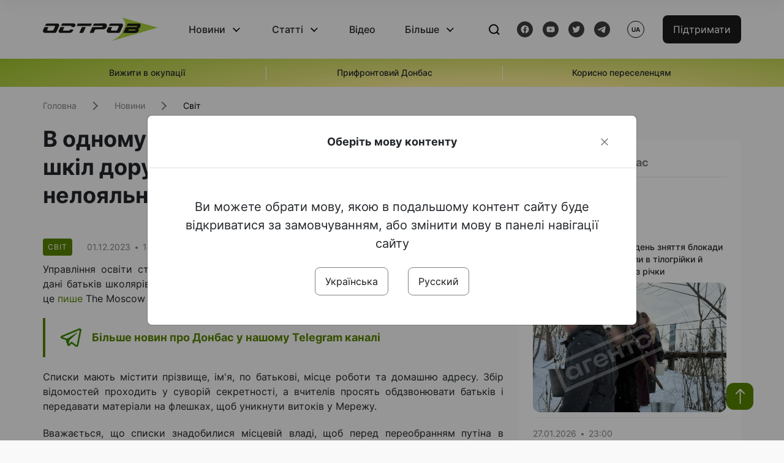

--- FILE ---
content_type: text/html; charset=UTF-8
request_url: https://www.ostro.org/news/v-odnomu-z-regioniv-rosiyi-dyrektoram-shkil-doruchyly-sklasty-spysky-batkiv-neloyalnyh-putinu-i448572
body_size: 15787
content:

<!DOCTYPE html>
<html lang="uk">
<head>
    <meta charset="utf-8">
    <meta http-equiv="X-UA-Compatible" content="IE=edge">
    <title>В одному з регіонів росії директорам шкіл доручили скласти списки батьків, нелояльних путіну | ОстроВ</title>
    <link rel="apple-touch-icon" sizes="57x57" href="/favicon/apple-icon-57x57.png">
    <link rel="apple-touch-icon" sizes="60x60" href="/favicon/apple-icon-60x60.png">
    <link rel="apple-touch-icon" sizes="72x72" href="/favicon/apple-icon-72x72.png">
    <link rel="apple-touch-icon" sizes="76x76" href="/favicon/apple-icon-76x76.png">
    <link rel="apple-touch-icon" sizes="114x114" href="/favicon/apple-icon-114x114.png">
    <link rel="apple-touch-icon" sizes="120x120" href="/favicon/apple-icon-120x120.png">
    <link rel="apple-touch-icon" sizes="144x144" href="/favicon/apple-icon-144x144.png">
    <link rel="apple-touch-icon" sizes="152x152" href="/favicon/apple-icon-152x152.png">
    <link rel="apple-touch-icon" sizes="180x180" href="/favicon/apple-icon-180x180.png">
    <link rel="icon" type="image/png" sizes="192x192"  href="/favicon/android-icon-192x192.png">
    <link rel="icon" type="image/png" sizes="32x32" href="/favicon/favicon-32x32.png">
    <link rel="icon" type="image/png" sizes="96x96" href="/favicon/favicon-96x96.png">
    <link rel="icon" type="image/png" sizes="16x16" href="/favicon/favicon-16x16.png">
    <link rel="manifest" href="/favicon/manifest.json">
    <meta name="msapplication-TileColor" content="#ffffff">
    <meta name="msapplication-TileImage" content="/favicon/ms-icon-144x144.png">
    <meta name="theme-color" content="##588400">
    <meta name="apple-mobile-web-app-status-bar-style" content="black-translucent">
    <meta name="viewport"
          content="width=device-width, user-scalable=no, initial-scale=1.0, maximum-scale=1.0, minimum-scale=1.0">
    <meta name="csrf-param" content="_csrf-frontend">
<meta name="csrf-token" content="ZnFTJmJmgNMn7SirdJc40gxmyiBgo0_gYJymBqILwBBUB2ZOKQLZslbZBexEpk3mNFK8ei2TeI1T_dNf6XGqVA==">
            <meta property="fb:app_id" content="583173016509071">
        <meta name="title" content="В одному з регіонів росії директорам шкіл доручили скласти списки батьків, нелояльних путіну | ОстроВ">
<meta name="description" content="Управління освіти столиці Чувашії Чебоксар доручило директорам шкіл зібрати особисті дані батьків школярів, окремо зазначивши, хто з них нелояльний до диктатора Путіна.">
<meta property="og:title" content="В одному з регіонів росії директорам шкіл доручили скласти списки батьків, нелояльних путіну">
<meta name="twitter:title" content="В одному з регіонів росії директорам шкіл доручили скласти списки батьків, нелояльних путіну">
<meta property="og:type" content="article">
<meta property="og:description" content="Управління освіти столиці Чувашії Чебоксар доручило директорам шкіл зібрати особисті дані батьків школярів, окремо зазначивши, хто з них нелояльний до диктатора Путіна.">
<meta name="twitter:description" content="Управління освіти столиці Чувашії Чебоксар доручило директорам шкіл зібрати особисті дані батьків школярів, окремо зазначивши, хто з них нелояльний до диктатора Путіна.">
<meta property="og:url" content="https://www.ostro.org/news/v-odnomu-z-regioniv-rosiyi-dyrektoram-shkil-doruchyly-sklasty-spysky-batkiv-neloyalnyh-putinu-i448572">
<meta property="og:image" content="https://www.ostro.org/upload/share/news/2023/12/01/og_image_448572.png?v=1701434713">
<meta name="twitter:image" content="https://www.ostro.org/upload/share/news/2023/12/01/og_image_448572.png?v=1701434713">
<meta property="og:image:width" content="1200">
<meta property="og:image:height" content="630">
<meta property="og:image:type" content="image/png">
<link href="https://www.ostro.org/news/v-odnomu-z-regioniv-rosiyi-dyrektoram-shkil-doruchyly-sklasty-spysky-batkiv-neloyalnyh-putinu-i448572" rel="alternate" hreflang="uk">
<link href="https://www.ostro.org/news/v-odnomu-z-regioniv-rosiyi-dyrektoram-shkil-doruchyly-sklasty-spysky-batkiv-neloyalnyh-putinu-i448572" rel="alternate" hreflang="x-default">
<link href="https://www.ostro.org/ru/news/v-odnom-yz-regyonov-rossyy-dyrektoram-shkol-poruchyly-sostavyt-spysky-rodytylej-neloyalnyh-putynu-i448571" rel="alternate" hreflang="ru">
<link type="application/rss+xml" href="https://www.ostro.org/rssfeed/rss.xml" title="ОстроВ - Загальна стрічка всіх матеріалів" rel="alternate">
<link type="application/rss+xml" href="https://www.ostro.org/rssfeed/news.xml" title="ОстроВ - Новини" rel="alternate">
<link type="application/rss+xml" href="https://www.ostro.org/rssfeed/articles.xml" title="ОстроВ - Статті" rel="alternate">
<link type="application/rss+xml" href="https://www.ostro.org/rssfeed/video.xml" title="ОстроВ - Відео" rel="alternate">
<link type="application/rss+xml" href="https://www.ostro.org/rssfeed/rss_ru.xml" title="ОстроВ - Загальна стрічка всіх матеріалів (Русский)" rel="alternate">
<link type="application/rss+xml" href="https://www.ostro.org/rssfeed/news_ru.xml" title="ОстроВ - Новини (Русский)" rel="alternate">
<link type="application/rss+xml" href="https://www.ostro.org/rssfeed/articles_ru.xml" title="ОстроВ - Статті (Русский)" rel="alternate">
<link type="application/rss+xml" href="https://www.ostro.org/rssfeed/video_ru.xml" title="ОстроВ - Відео (Русский)" rel="alternate">
<link href="/dist/styles/main.min.css?v=1762335726" rel="stylesheet">
<link href="/css/site.css?v=1739541963" rel="stylesheet">
<script>var newsFeed = "\/site\/news-feed";</script>    <script type="application/ld+json">{"@context":"https:\/\/schema.org","@graph":[{"@type":"NewsMediaOrganization","@id":"https:\/\/www.ostro.org#organization","name":"ОстроВ","legalName":"ГРОМАДСЬКА ОРГАНІЗАЦІЯ «ЦЕНТР ДОСЛІДЖЕНЬ СОЦІАЛЬНИХ ПЕРСПЕКТИВ ДОНБАСУ»","identifier":"R40-06473","additionalType":"https:\/\/webportal.nrada.gov.ua\/derzhavnyj-reyestr-sub-yektiv-informatsijnoyi-diyalnosti-u-sferi-telebachennya-i-radiomovlennya\/","url":"https:\/\/www.ostro.org\/","logo":{"@type":"ImageObject","url":"https:\/\/www.ostro.org\/dist\/img\/logo\/ostrov_black.svg"},"employee":{"@type":"Person","name":"Сергій Гармаш","jobTitle":"Головний редактор","url":"https:\/\/www.ostro.org\/author\/sergij-garmash-1","sameAs":"https:\/\/www.ostro.org\/author\/sergij-garmash-1"},"email":"info@ostro.org","sameAs":["https:\/\/www.facebook.com\/iaostro","https:\/\/www.youtube.com\/user\/ostroorg","https:\/\/x.com\/ostro_v","https:\/\/t.me\/iaostro","https:\/\/whatsapp.com\/channel\/0029VaqFRXdAojYln5rZTq38"]},{"@type":"WebSite","@id":"https:\/\/www.ostro.org#website","url":"https:\/\/www.ostro.org\/","name":"ОстроВ","inLanguage":"uk"},{"@type":"WebPage","@id":"https:\/\/www.ostro.org\/news\/v-odnomu-z-regioniv-rosiyi-dyrektoram-shkil-doruchyly-sklasty-spysky-batkiv-neloyalnyh-putinu-i448572#webpage","url":"https:\/\/www.ostro.org\/news\/v-odnomu-z-regioniv-rosiyi-dyrektoram-shkil-doruchyly-sklasty-spysky-batkiv-neloyalnyh-putinu-i448572","name":"В одному з регіонів росії директорам шкіл доручили скласти списки батьків, нелояльних путіну","inLanguage":"uk","mainEntity":{"@type":"NewsArticle","@id":"https:\/\/www.ostro.org\/news\/v-odnomu-z-regioniv-rosiyi-dyrektoram-shkil-doruchyly-sklasty-spysky-batkiv-neloyalnyh-putinu-i448572#newsArticle"},"isPartOf":{"@id":"https:\/\/www.ostro.org#website"}},{"@type":"NewsArticle","@id":"https:\/\/www.ostro.org\/news\/v-odnomu-z-regioniv-rosiyi-dyrektoram-shkil-doruchyly-sklasty-spysky-batkiv-neloyalnyh-putinu-i448572#newsArticle","url":"https:\/\/www.ostro.org\/news\/v-odnomu-z-regioniv-rosiyi-dyrektoram-shkil-doruchyly-sklasty-spysky-batkiv-neloyalnyh-putinu-i448572","headline":"В одному з регіонів росії директорам шкіл доручили скласти списки батьків, нелояльних путіну","articleBody":"Управління освіти столиці Чувашії Чебоксар доручило директорам шкіл зібрати особисті дані батьків школярів, окремо зазначивши, хто з них нелояльний до диктатора Путіна. Про це пише The Moscow Time, посилаючись на місцеві пабліки. Списки мають містити прізвище, ім\u0027я, по батькові, місце роботи та домашню адресу. Збір відомостей проходить у суворій секретності, а вчителів просять обдзвонювати батьків і передавати матеріали на флешках, щоб уникнути витоків у Мережу. Вважається, що списки знадобилися місцевій владі, щоб перед переобранням путіна в березні 2024 року спрямувати бюджетників агітувати лояльних президенту росіян на виборчі дільниці. Разом із дорученням зібрати персональні дані батьків школярів чиновники передали директорам шкіл також список виборчих дільниць з адресами.","name":"В одному з регіонів росії директорам шкіл доручили скласти списки батьків, нелояльних путіну","description":"Управління освіти столиці Чувашії Чебоксар доручило директорам шкіл зібрати особисті дані батьків школярів, окремо зазначивши, хто з них нелояльний до диктатора Путіна. Про це пише The Moscow Time, посилаючись на місцеві пабліки. Списки мають","inLanguage":"uk","datePublished":"2023-12-01T14:30:34+02:00","dateModified":"2023-12-01T14:45:13+02:00","mainEntityOfPage":{"@type":"WebPage","@id":"https:\/\/www.ostro.org\/news\/v-odnomu-z-regioniv-rosiyi-dyrektoram-shkil-doruchyly-sklasty-spysky-batkiv-neloyalnyh-putinu-i448572#webpage"},"publisher":{"@id":"https:\/\/www.ostro.org#organization"},"isPartOf":{"@id":"https:\/\/www.ostro.org#website"},"editor":{"@type":"Person","name":"Сергій Гармаш","jobTitle":"Головний редактор","url":"https:\/\/www.ostro.org\/author\/sergij-garmash-1","sameAs":"https:\/\/www.ostro.org\/author\/sergij-garmash-1"},"keywords":["Россия","школы","Путин","выборы","Чувашія"],"author":{"@type":"Organization","name":"ОстроВ"},"image":{"@type":"ImageObject","url":"https:\/\/www.ostro.org\/upload\/share\/news\/2023\/12\/01\/og_image_448572.png","width":1200,"height":630}}]}</script>   
    <script async src="https://securepubads.g.doubleclick.net/tag/js/gpt.js"></script>
<script>
  window.googletag = window.googletag || {cmd: []};
  googletag.cmd.push(function() {
    googletag.defineSlot('/21688950999/Main_page_upper_articles', [[872, 125], [728, 90], [750, 100]], 'div-gpt-ad-1681369194137-0').addService(googletag.pubads());
    googletag.pubads().enableSingleRequest();
    googletag.enableServices();
  });
</script>

<script async src="https://securepubads.g.doubleclick.net/tag/js/gpt.js"></script>
<script>
  window.googletag = window.googletag || {cmd: []};
  googletag.cmd.push(function() {
    googletag.defineSlot('/21688950999/Main_in_artices', [[872, 125], [728, 90], [750, 100]], 'div-gpt-ad-1681369667713-0').addService(googletag.pubads());
    googletag.pubads().enableSingleRequest();
    googletag.enableServices();
  });
</script>

<script async src="https://securepubads.g.doubleclick.net/tag/js/gpt.js"></script>
<script>
  window.googletag = window.googletag || {cmd: []};
  googletag.cmd.push(function() {
    googletag.defineSlot('/21688950999/Nad_lentoi', [[300, 250], 'fluid', [364, 280], [240, 400], [424, 280], [250, 250], [336, 280], [200, 200], [250, 360], [300, 100], [280, 280]], 'div-gpt-ad-1683641197311-0').addService(googletag.pubads());
    googletag.pubads().enableSingleRequest();
    googletag.pubads().collapseEmptyDivs();
    googletag.enableServices();
  });
</script>

<script async src="https://securepubads.g.doubleclick.net/tag/js/gpt.js"></script>
<script>
  window.googletag = window.googletag || {cmd: []};
  googletag.cmd.push(function() {
    googletag.defineSlot('/21688950999/Nad_lentoi_mobile', [[300, 250], [424, 280], [364, 280], [280, 280], [300, 100], [200, 200], 'fluid', [250, 250], [250, 360], [240, 400], [336, 280]], 'div-gpt-ad-1683641254420-0').addService(googletag.pubads());
    googletag.pubads().enableSingleRequest();
    googletag.pubads().collapseEmptyDivs();
    googletag.enableServices();
  });
</script>

<script async src="https://securepubads.g.doubleclick.net/tag/js/gpt.js"></script>
<script>
  window.googletag = window.googletag || {cmd: []};
  googletag.cmd.push(function() {
    googletag.defineSlot('/469082444/newsite_300_250_nad_lentoi', [300, 250], 'div-gpt-ad-1678699630159-0').addService(googletag.pubads());
    googletag.pubads().enableSingleRequest();
    googletag.enableServices();
  });
</script>
<script async src="https://securepubads.g.doubleclick.net/tag/js/gpt.js"></script>
<script>
  window.googletag = window.googletag || {cmd: []};
  googletag.cmd.push(function() {
    googletag.defineSlot('/469082444/newsite_300_250_lenta2_after_news', [300, 250], 'div-gpt-ad-1673600014699-0').addService(googletag.pubads());
    googletag.pubads().enableSingleRequest();
    googletag.enableServices();
  });


</script>
<script async src="https://securepubads.g.doubleclick.net/tag/js/gpt.js"></script>
<script>
  window.googletag = window.googletag || {cmd: []};
  googletag.cmd.push(function() {
    googletag.defineSlot('/469082444/newsite_300_250_lenta3_after_pr', [300, 250], 'div-gpt-ad-1673600160800-0').addService(googletag.pubads());
    googletag.pubads().enableSingleRequest();
    googletag.enableServices();
  });
</script>
<script async src="https://securepubads.g.doubleclick.net/tag/js/gpt.js"></script>
<script>
  window.googletag = window.googletag || {cmd: []};
  googletag.cmd.push(function() {
    googletag.defineSlot('/469082444/newsite_main_pered_statti', [[220, 90], [720, 90], [728, 90]], 'div-gpt-ad-1673601097112-0').addService(googletag.pubads());
    googletag.pubads().enableSingleRequest();
    googletag.enableServices();
  });
</script>    <!-- Google tag (gtag.js) -->
<script async src="https://www.googletagmanager.com/gtag/js?id=G-C62TWCLQ2W"></script>
<script>
  window.dataLayer = window.dataLayer || [];
  function gtag(){dataLayer.push(arguments);}
  gtag('js', new Date());

  gtag('config', 'G-C62TWCLQ2W');
</script>
<!-- Google tag (gtag.js) -->
<script async src="https://www.googletagmanager.com/gtag/js?id=UA-26023455-1"></script>
<script>
  window.dataLayer = window.dataLayer || [];
  function gtag(){dataLayer.push(arguments);}
  gtag('js', new Date());

  gtag('config', 'UA-26023455-1');
</script>    <style>
        .fb_iframe_widget_fluid span, iframe.fb_ltr,.fb_iframe_widget_lift{
            width: 100% !important;
        }
    </style>
</head>
<body class="single-post ua" data-lang="ua">
    <div id="fb-root"></div>
    <script>
        window.fbAsyncInit = function () {
            FB.init({
                appId: '583173016509071',
                cookie: true,
                xfbml: true,
                version: 'v15.0'
            });
            FB.AppEvents.logPageView();
        };
        (function (d, s, id) {
            var js, fjs = d.getElementsByTagName(s)[0];
            if (d.getElementById(id)) {
                return;
            }
            js = d.createElement(s);
            js.id = id;
            js.async = true;
            js.src = "https://connect.facebook.net/uk_UA/sdk.js";
            fjs.parentNode.insertBefore(js, fjs);
        }(document, 'script', 'facebook-jssdk'));
    </script>


    <script>
        window.fbAsyncInit = function() {
            FB.init({
                appId: '583173016509071',
                autoLogAppEvents : true,
                xfbml            : true,
                version          : 'v15.0'
            });
        };
    </script>
    <script async defer crossorigin="anonymous" src="https://connect.facebook.net/uk_UA/sdk.js"></script>

<header class="header page-wrapper">
    <div class="container">
        <div class="row">
            <div class="col-12 header__wrapper">
                <div class="header__icons">
                    <div class="main-logo">
                        <a href="/" class="main-logo__link">
                            <img src="/dist/img/sprites/ostrov_black.svg" alt="">
                        </a>
                    </div>
                </div>

                <nav class="header__wrapper-links">
                    <ul class="header__links"><li class='elements_1  header__link'><a  class='header__link__item header__link-event link_styled' href='/news'>Новини</a><div class="dropdown-menu "><div class="container"><ul class="" id="pp-1"><li class='elements_2  '><a  class='header__link' href='/news'>Всі новини</a></li><li class='elements_3  '><a  class='header__link' href='/news/country'>Країна</a></li><li class='elements_4  '><a  class='header__link' href='/news/donbas'>Донбас</a></li></ul></li><li class='elements_6  header__link'><a  class='header__link__item header__link-event link_styled' href='/articles'>Статті</a><div class="dropdown-menu "><div class="container"><ul class="" id="pp-6"><li class='elements_7  '><a  class='header__link' href='/articles'>Всі статті</a></li><li class='elements_8  '><a  class='header__link' href='/articles/country'>Країна</a></li><li class='elements_9  '><a  class='header__link' href='/articles/donbas'>Донбас</a></li></ul></li><li class='elements_10  header__link'><a  class='header__link__item link_styled' href='/video'>Відео</a></li><li class='elements_12  header__link'><a  class='header__link__item header__link-event link_styled' href='more'>Більше</a><div class="dropdown-menu "><div class="container"><ul class="" id="pp-12"><li class='elements_47  '><a  class='header__link' href='/opinions'>Думки</a></li><li class='elements_14  '><a  class='header__link' href='/poll'>Опитування</a></li><li class='elements_13  '><a  class='header__link' href='/press-releases'>Прес-релізи</a></li><li class='elements_16  '><a  class='header__link' href='/archive'>Архів</a></li></ul></li></ul>                </nav>
                <div class="header__buttons">
                    <div class="header-search">
                        <div class="header-search__icon">
                            <img src="/dist/img/sprites/search.svg" alt="">
                        </div>
                    </div>
                    <div class="header-social">
                    
    <a href="https://www.facebook.com/iaostro" target="_blank">
        <div class="header-social__btn fb-head"></div>
    </a>
    <a href="https://www.youtube.com/user/ostroorg/" target="_blank">
        <div class="header-social__btn youtube-head"></div>
    </a>
    <a href="https://twitter.com/ostro_v" target="_blank">
        <div class="header-social__btn twitter-head"></div>
    </a>
    <a href="https://t.me/iaostro" target="_blank">
        <div class="header-social__btn telegram-head"></div>
    </a>

                    </div>
                    <div class="header-lang__button">
                        <div class="lang-button">ua</div><div class="lang-button__dropdown" style="top: -200px"><ul><li><a href='/news/v-odnomu-z-regioniv-rosiyi-dyrektoram-shkil-doruchyly-sklasty-spysky-batkiv-neloyalnyh-putinu-i448572?changeLang=ua'>ua</a></li><li><a  href='/ru/news/v-odnom-yz-regyonov-rossyy-dyrektoram-shkol-poruchyly-sostavyt-spysky-rodytylej-neloyalnyh-putynu-i448571?changeLang=ru'>ru</a></li><li><a href='https://www.ostro.info/' target='_blank' rel='nofollow'>EN</a></li></ul></div>                    </div>
                    <div class="payment-buttons-header payment-buttons-header-hide-mobile">
                        <button type="button" class="btn btn-primary">
                            <span id="loader_btn_monobank" style="margin-right: 10px" class="spinner-border spinner-border-sm d-none" role="status" aria-hidden="true"></span>
                            <a href="/donate">Підтримати</a>
                        </button>    
                    </div>    
                    <div class="header__burger">
                        <div class="header__burger-btn"></div>
                    </div>
                </div>
                <div class="header-search__input">
                    <div class="container">
                        <form action="/search" class="search-form">
                        <div class="custom-input">
                            <input class="header-input" type="text" name="q" placeholder="Пошук матеріалу" required minlength="3">
                            <button type="submit" class="btn btn-primary btn-search">Шукати</button>
                            <span class="close-search"></span>
                        </div>
                        </form>
                    </div>
                </div>
            </div>
        </div>
    </div>
</header>
<div class="menu__mob-opened">
    <div class="container">
        <ul class="menu__links"><li class='elements_1  menu__link'><a  class='menu__link-title menu__link-sub' href='/news'>Новини</a><ul class="menu__sub" id="pp-1"><li class='elements_2 menu__sub-item '><a  class='' href='/news'>Всі новини</a></li><li class='elements_3 menu__sub-item '><a  class='' href='/news/country'>Країна</a></li><li class='elements_4 menu__sub-item '><a  class='' href='/news/donbas'>Донбас</a></li></ul></li><li class='elements_6  menu__link'><a  class='menu__link-title menu__link-sub' href='/articles'>Статті</a><ul class="menu__sub" id="pp-6"><li class='elements_7 menu__sub-item '><a  class='' href='/articles'>Всі статті</a></li><li class='elements_8 menu__sub-item '><a  class='' href='/articles/country'>Країна</a></li><li class='elements_9 menu__sub-item '><a  class='' href='/articles/donbas'>Донбас</a></li></ul></li><li class='elements_10 menu__sub-item menu__link'><a  class='header__link__item link_styled' href='/video'>Відео</a></li><li class='elements_12  menu__link'><a  class='menu__link-title menu__link-sub' href='more'>Більше</a><ul class="menu__sub" id="pp-12"><li class='elements_47 menu__sub-item '><a  class='' href='/opinions'>Думки</a></li><li class='elements_14 menu__sub-item '><a  class='' href='/poll'>Опитування</a></li><li class='elements_13 menu__sub-item '><a  class='' href='/press-releases'>Прес-релізи</a></li><li class='elements_16 menu__sub-item '><a  class='' href='/archive'>Архів</a></li></ul></li></ul>        <div class="header-social mob-social">
            
    <a href="https://www.facebook.com/iaostro" target="_blank">
        <div class="header-social__btn fb-head"></div>
    </a>
    <a href="https://www.youtube.com/user/ostroorg/" target="_blank">
        <div class="header-social__btn youtube-head"></div>
    </a>
    <a href="https://twitter.com/ostro_v" target="_blank">
        <div class="header-social__btn twitter-head"></div>
    </a>
    <a href="https://t.me/iaostro" target="_blank">
        <div class="header-social__btn telegram-head"></div>
    </a>

        </div>
    </div>
</div>                    <div class="main-slider">
            <div class="page-wrapper">
                <div class="container">
                    <div class="swiper ">
                        <div class="swiper-wrapper">
                                                                                                <div class="swiper-slide swiper-header-slide position_center">
                                        <a href=" https://www.ostro.org/tag/vyzhyty-v-okupatsiyi">
                                            <div class="swiper-slide__content">
                                                <h6></h6>
                                                <p class="t3">
                                                    Вижити в окупації                                                </p>
                                            </div>
                                        </a>
                                    </div>
                                                                                                                                <div class="swiper-slide swiper-header-slide position_center">
                                        <a href=" https://www.ostro.org/tag/pryfrontovyj-donbas">
                                            <div class="swiper-slide__content">
                                                <h6></h6>
                                                <p class="t3">
                                                    Прифронтовий Донбас                                                </p>
                                            </div>
                                        </a>
                                    </div>
                                                                                                                                <div class="swiper-slide swiper-header-slide position_center">
                                        <a href=" https://www.ostro.org/tag/korysno-pereselentsyam">
                                            <div class="swiper-slide__content">
                                                <h6></h6>
                                                <p class="t3">
                                                    Корисно переселенцям                                                </p>
                                            </div>
                                        </a>
                                    </div>
                                                                                    </div>
                        <div class="swiper-pagination"></div>
                    </div>
                </div>
            </div>
        </div>
    <div class="page-wrapper">
    <div class="container page-container article">
        <nav aria-label="breadcrumb">
    <ul itemscope itemtype="https://schema.org/BreadcrumbList" class="breadcrumb"><li class=" breadcrumb__item" itemprop="itemListElement" itemscope itemtype="https://schema.org/ListItem"><a class="" href="/" itemprop="item"><span itemprop="name">Головна</span><meta itemprop="position" content="0"></a></li><li class=" breadcrumb__item" itemprop="itemListElement" itemscope itemtype="https://schema.org/ListItem"><a href="/news" itemprop="item"><span itemprop="name">Новини</span><meta itemprop="position" content="1"></a></li><li class=" breadcrumb__item" itemprop="itemListElement" itemscope itemtype="https://schema.org/ListItem"><a class="breadcrumbs-list__link" href="/news/world" itemprop="item"><span itemprop="name">Світ</span><meta itemprop="position" content="2"></a></li></ul itemscope itemtype="https://schema.org/BreadcrumbList"></nav>
        <div class="row">
            <section class="col-sm-12 col-md-7 col-lg-8 col-xl-8 page-content">
                <div class="banner-block" id="banner-13"><!-- /21688950999/Nad_lentoi_mobile -->
<div id='div-gpt-ad-1683641254420-0' style='min-width: 200px; min-height: 100px;'>
  <script>
    googletag.cmd.push(function() { googletag.display('div-gpt-ad-1683641254420-0'); });
  </script>
</div></div>                <h1 class="article__title">В одному з регіонів росії директорам шкіл доручили скласти списки батьків, нелояльних путіну</h1>
                                <div class="article__info">
                    <div class="article__desc">
                                                    <div class="tags">
                                
                                                                                                                <div class="tag article__tag">Світ</div>
                                                                                                </div>
                                                <div class="main-news__item__info">
                            <div class="main-news__item__date">01.12.2023</div>
                            <div class="main-news__item__time">14:30</div>
                        </div>
                        <div class="article__views">1222</div>
                    </div>

                                                                        <a href="/ru/news/v-odnom-yz-regyonov-rossyy-dyrektoram-shkol-poruchyly-sostavyt-spysky-rodytylej-neloyalnyh-putynu-i448571?changeLang=ru" class="article__lang-link">Читать на русском</a>
                                            
                                    </div>
                                                <!--                <h4 class="article__summery">-->
                <!--                    -->                <!--                </h4>-->
                                <div class="article__content">
                    <p class=""  style="text-align: justify;">Управління освіти столиці Чувашії Чебоксар доручило директорам шкіл зібрати особисті дані батьків школярів, окремо зазначивши, хто з них нелояльний до диктатора Путіна. Про це <a href="https://t.me/moscowtimes_ru" target="_blank" rel="noopener">пише</a> The Moscow Time, посилаючись на місцеві пабліки.</p><div class="banner-block" id="banner-17"><p><a class="share-block" href="https://t.me/iaostro" target="_blank" rel="noopener"> <img style="width: 36px; height: auto" src="/upload/media/2023/05/19/tg1.png">Більше новин про Донбас у нашому Telegram каналі</a></p></div>
<p style="text-align: justify;">Списки мають містити прізвище, ім'я, по батькові, місце роботи та домашню адресу. Збір відомостей проходить у суворій секретності, а вчителів просять обдзвонювати батьків і передавати матеріали на флешках, щоб уникнути витоків у Мережу.</p>
<p style="text-align: justify;">Вважається, що списки знадобилися місцевій владі, щоб перед переобранням путіна в березні 2024 року спрямувати бюджетників агітувати лояльних президенту росіян на виборчі дільниці. Разом із дорученням зібрати персональні дані батьків школярів чиновники передали директорам шкіл також список виборчих дільниць з адресами.</p>                </div>
                                                <div class="action rounded">
                    <h3>Раніше «ОстроВ» підтримували грантодавці. Сьогодні нашу незалежність збереже тільки Ваша підтримка</h3>
                        <a href="/donate" class="btn btn-primary">Підтримати</a>
                </div>
                                <div class="article__footer">
                    <div class="share">
    <p>Поширити:</p>
    <div class="share-icons">
        <a href="javascript:void(0)" onclick="socialShare('twitter')" class="share-icons__item twitter-head"></a>
        <a href="javascript:void(0)" onclick="socialShare('facebook')" class="share-icons__item fb-head"></a>
        <a href="javascript:void(0)" onclick="socialShare('telegram')" class="share-icons__item telegram-head"></a>
        <a href="javascript:void(0)" onclick="socialShare('viber')" class="share-icons__item viber-head"></a>
        <a href="javascript:void(0)" onclick="socialShare('whatsapp')" class="share-icons__item whatsapp-head"></a>
        <a href="javascript:void(0)" onclick="socialShare('link')" class="share-icons__item link-head">
        </a>
    <span class="copied" id="copied">Скопійовано</span>
    </div>
</div>                    
<div class="tags-group">
    <p>Теги:</p>
    <div class="tags-wrapper">
            <a href="/tag/rossyya" class="tag">Россия</a>
            <a href="/tag/shkoly" class="tag">школы</a>
            <a href="/tag/putyn" class="tag">Путин</a>
            <a href="/tag/vybory" class="tag">выборы</a>
            <a href="/tag/chuvashiya" class="tag">Чувашія</a>
        </div>
</div>
                    <div class="banner-container">
                        <div class="banner-block" id="banner-7"><script async src="https://pagead2.googlesyndication.com/pagead/js/adsbygoogle.js?client=ca-pub-4709105346903522"
     crossorigin="anonymous"></script>
<!-- Adapt_before comments -->
<ins class="adsbygoogle"
     style="display:block"
     data-ad-client="ca-pub-4709105346903522"
     data-ad-slot="9618346392"
     data-ad-format="auto"
     data-full-width-responsive="true"></ins>
<script>
     (adsbygoogle = window.adsbygoogle || []).push({});
</script></div>                                            </div>
                    <!-- fb plugin -->
                    
<div class="facebook-comments">
    <div class="fb-comments" data-width="100%" data-href="https://www.ostro.org/news/v-odnomu-z-regioniv-rosiyi-dyrektoram-shkil-doruchyly-sklasty-spysky-batkiv-neloyalnyh-putinu-i448572" data-numposts="5"></div>
</div>

                </div>
                
<div class="related-articles">
    <h3 class="section-header">Матеріали по темі </h3>
            <a href="/news/u-rosiyi-vidsvyatkuvaly-den-znyattya-blokady-leningrada-ditej-odyagaly-v-tilogrijky-j-zmushuvaly-i546377" class="news-page__item">
                        <div class="news-page__img rounded">
                <div class="aside-news__overlay"></div>
                <img src="https://www.ostro.org/upload/news/2026/01/27/photo-2026-01-27-21-17-00-1_872x490.jpg?v=1769547779" alt="" title="У росії «відсвяткували» день зняття блокади Ленінграда: дітей одягали в тілогрійки й змушували тягати воду з річки">            </div>
                        <div class="news-content">
                <div class="theme__desc">
                    <div class="main-news__item__info">
                        <div class="main-news__item__date">27.01.2026</div>
                        <div class="main-news__item__time">23:01</div>
                    </div>
                                    </div>
                <h5>У росії «відсвяткували» день зняття блокади Ленінграда: дітей одягали в тілогрійки й змушували тягати воду з річки</h5>
            </div>
        </a>
            <a href="/news/myrnyj-plan-ukrayina-pidpyshe-zi-ssha-yaki-okremo-pidpyshut-dokument-z-rosiyeyu-i546354" class="news-page__item">
                        <div class="news-content">
                <div class="theme__desc">
                    <div class="main-news__item__info">
                        <div class="main-news__item__date">27.01.2026</div>
                        <div class="main-news__item__time">20:35</div>
                    </div>
                                    </div>
                <h5>Мирний план Україна підпише зі США, які окремо підпишуть документ з Росією - Сибіга</h5>
            </div>
        </a>
            <a href="/news/u-pidmoskovnomu-zhukovskomu-meshkantsi-lyshayutsya-bez-opalennya-ta-garyachoyi-vody-vzhe-drugu-dobu-i546160" class="news-page__item">
                        <div class="news-content">
                <div class="theme__desc">
                    <div class="main-news__item__info">
                        <div class="main-news__item__date">26.01.2026</div>
                        <div class="main-news__item__time">09:14</div>
                    </div>
                                    </div>
                <h5>У підмосковному Жуковському мешканці лишаються без опалення та гарячої води вже другу добу</h5>
            </div>
        </a>
            <a href="/news/vnochi-drony-atakuvaly-npz-u-slov-yansku-na-kubani-i546147" class="news-page__item">
                        <div class="news-content">
                <div class="theme__desc">
                    <div class="main-news__item__info">
                        <div class="main-news__item__date">26.01.2026</div>
                        <div class="main-news__item__time">07:30</div>
                    </div>
                                                                        
<div class="tags-btn">
    <span class="tag-small">ВІДЕОФАКТ</span>
</div>
                                                            </div>
                <h5>Вночі дрони атакували НПЗ у Слов’янську-на-Кубані </h5>
            </div>
        </a>
    </div>
                <div class="banner-container">
                    <div class="banner-block" id="banner-9"><script async src="https://pagead2.googlesyndication.com/pagead/js/adsbygoogle.js?client=ca-pub-4709105346903522"
     crossorigin="anonymous"></script>
<!-- Adapt_before comments -->
<ins class="adsbygoogle"
     style="display:block"
     data-ad-client="ca-pub-4709105346903522"
     data-ad-slot="9618346392"
     data-ad-format="auto"
     data-full-width-responsive="true"></ins>
<script>
     (adsbygoogle = window.adsbygoogle || []).push({});
</script></div>                                    </div>
                <section class="articles rounded">
    <a href="/articles">
    <h3 class="section-header">Статті</h3>
    </a>

            <a href="/articles/mystetstvo-promovchaty-i-majsternist-ne-dogovoryuvaty-oglyad-zmi-okupovanogo-donbasu-i546085 " class="articles__item">
    <div class="articles__item__img  rounded">
        <img src="https://www.ostro.org/upload/articles/2026/01/25/909_312x180.png?v=1769337056" alt="" title="Мистецтво промовчати і майстерність не договорювати. Огляд ЗМІ окупованого Донбасу">                    <div class="category-group">
                                      <span class="tag ">Донбас</span>
                            </div>
            </div>
    <div class="articles__item__content ">
        <div class="main-news__item__info">
            <div class="main-news__item__date">25.01.2026</div>
            <div class="main-news__item__time">13:00</div>
        </div>
        <h4>Мистецтво промовчати і майстерність не договорювати. Огляд ЗМІ окупованого Донбасу</h4>
                    <div class="articles__item__text">Минулого тижня ЗМІ окупованого Донбасу щосили намагалися згладити гостроту деяких проблем, що звалилися на «молоді республіки». Неприємність у непідконтрольному законній владі Дебальцевому буквально прилетіла з неба – місто, точніше військові...</div>
            </div>
</a>            <a href="/articles/muzej-korsakiv-u-lutsku-suchasne-mystetstvo-biznes-i-trohy-donetskyh-motyviv-i545922 " class="articles__item">
    <div class="articles__item__img  rounded">
        <img src="https://www.ostro.org/upload/articles/2026/01/23/00_312x180.jpeg?v=1769163140" alt="" title="Музей Корсаків у Луцьку: сучасне мистецтво, бізнес і трохи донецьких мотивів">                    <div class="category-group">
                                      <span class="tag ">Країна</span>
                            </div>
            </div>
    <div class="articles__item__content ">
        <div class="main-news__item__info">
            <div class="main-news__item__date">23.01.2026</div>
            <div class="main-news__item__time">16:00</div>
        </div>
        <h4>Музей Корсаків у Луцьку: сучасне мистецтво, бізнес і трохи донецьких мотивів</h4>
                    <div class="articles__item__text">"Вартість цієї роботи – кілька мільйонів доларів, – розповідає керівниця відділу фондів Музею сучасного українського мистецтва Корсаків Катерина Михайлюк.</div>
            </div>
</a>            <a href="/articles/kadrova-rotatsiya-voyennogo-chasu-shho-naspravdi-oznachayut-ostanni-pryznachennya-u-vladi-i545706 " class="articles__item">
    <div class="articles__item__img  rounded">
        <img src="https://www.ostro.org/upload/articles/2026/01/21/528611843cca9d462ce13564763dd572_312x180.jpeg?v=1768994093" alt="" title="Кадрова ротація воєнного часу: що насправді означають останні призначення у владі">                    <div class="category-group">
                                      <span class="tag ">Країна</span>
                            </div>
            </div>
    <div class="articles__item__content ">
        <div class="main-news__item__info">
            <div class="main-news__item__date">22.01.2026</div>
            <div class="main-news__item__time">10:55</div>
        </div>
        <h4>Кадрова ротація воєнного часу: що насправді означають останні призначення у владі</h4>
                    <div class="articles__item__text">Це найдивніше звільнення. Одні говорять, що це помста за Єрмака, історію з Міндічем, інші – що це прохання Кирила Буданова, бо в них достатньо напружені стосунки (не конфліктні), ще хтось – просто оновлення заради оновлення...</div>
            </div>
</a>    
    <a href="/articles" class="text-link all-articles">Всі статті</a>


</section>
            </section>
            <aside class="col-sm-12 col-md-5 col-lg-4 col-xl-4 aside-panel news-aside">
                <div class="" id="aside-news">
    <div class="banner-block" id="banner-1"><!-- /21688950999/Nad_lentoi -->
<div id='div-gpt-ad-1683641197311-0' style='min-width: 200px; min-height: 100px;'>
  <script>
    googletag.cmd.push(function() { googletag.display('div-gpt-ad-1683641197311-0'); });
  </script>
</div></div>
            
            <div class="news-wrapper rounded">
                <div class="all-news">
                                            <ul class="tabs">
                            <li class="tabs__item ">
                                <a data-cat="" class="tabs__link tabs__link_active news_feed_link" href="#">
                                    Всі новини                                </a>
                            </li>
                                                            <li class="tabs__item">
                                    <a data-cat="1" class="tabs__link news_feed_link"
                                       href="#">Донбас</a>
                                </li>
                                                    </ul>
                                        <div class="aside-news" id="news-feed">
                                                    

    
                    <h4 class="aside-news__date ">Вчора</h4>
            <div class="aside-news__item ">
    <a href="/news/u-rosiyi-vidsvyatkuvaly-den-znyattya-blokady-leningrada-ditej-odyagaly-v-tilogrijky-j-zmushuvaly-i546377">
        <div class="theme__desc">
            <div class="main-news__item__info">
                <div class="main-news__item__date">27.01.2026</div>
                <div class="main-news__item__time">23:01</div>
            </div>
                    </div>
        <p class="t6  ">
            У росії «відсвяткували» день зняття блокади Ленінграда: дітей одягали в тілогрійки й змушували тягати воду з річки        </p>
                    <div class="aside-news__img rounded">
                <div class="aside-news__overlay"></div>
                <img src="https://www.ostro.org/upload/news/2026/01/27/photo-2026-01-27-21-17-00-1_376x212.jpg?v=1769547779" alt="" title="У росії «відсвяткували» день зняття блокади Ленінграда: дітей одягали в тілогрійки й змушували тягати воду з річки">            </div>
        
    </a>
</div>                                                    

    <div class="aside-news__item ">
    <a href="/news/u-cherepovtsi-vstanovlyat-pam-yatnyk-stalinu-chetvertyj-u-vologodskij-oblasti-rf-i546356">
        <div class="theme__desc">
            <div class="main-news__item__info">
                <div class="main-news__item__date">27.01.2026</div>
                <div class="main-news__item__time">23:00</div>
            </div>
                    </div>
        <p class="t6  ">
            У Череповці встановлять пам'ятник Сталіну – четвертий у Вологодській області РФ        </p>
                    <div class="aside-news__img rounded">
                <div class="aside-news__overlay"></div>
                <img src="https://www.ostro.org/upload/news/2026/01/27/39470011-906_376x212.jpg?v=1769542922" alt="КАРИКАТУРА СЕРГІЯ ЄЛКІНА" title="У Череповці встановлять пам&#039;ятник Сталіну – четвертий у Вологодській області РФ">            </div>
        
    </a>
</div>                                                    

    <div class="aside-news__item ">
    <a href="/news/kilkist-pasazhyriv-yaki-zagynuly-vnaslidok-ataky-rosijskyh-bpla-na-poyizd-zrosla-do-chotyroh-i546371">
        <div class="theme__desc">
            <div class="main-news__item__info">
                <div class="main-news__item__date">27.01.2026</div>
                <div class="main-news__item__time">22:57</div>
            </div>
                                                
<div class="tags-btn">
    <span class="tag-small">Фото</span>
</div>
                                    
<div class="tags-btn">
    <span class="tag-small">Оновлено</span>
</div>
                                    </div>
        <p class="t6 hot ">
            Кількість пасажирів, які загинули внаслідок атаки російських БПЛА на поїзд, зросла до п'яти. Зеленський закликав весь світ підтримати Україну в боротьбі з терором        </p>
                    <div class="aside-news__img rounded">
                <div class="aside-news__overlay"></div>
                <img src="https://www.ostro.org/upload/news/2026/01/27/photo-2026-01-27-21-05-16_376x212.jpg?v=1769544936" alt="" title="Кількість пасажирів, які загинули внаслідок атаки російських БПЛА на поїзд, зросла до п&#039;яти. Зеленський закликав весь світ підтримати Україну в боротьбі з терором">            </div>
        
    </a>
</div>                                                    

    <div class="aside-news__item ">
    <a href="/news/yevropejski-krayiny-poperedyly-rosijskyj-tinovyj-flot-shhob-ne-graly-z-praporamy-krayin-pid-yakymy-i546363">
        <div class="theme__desc">
            <div class="main-news__item__info">
                <div class="main-news__item__date">27.01.2026</div>
                <div class="main-news__item__time">22:40</div>
            </div>
                    </div>
        <p class="t6  ">
            Європейські країни попередили російський «тіньовий флот», щоб не грали з прапорами країн, під якими виходять в море, і мали весь набір документів         </p>
        
    </a>
</div>                                                    

    <div class="aside-news__item ">
    <a href="/news/vijskovi-pokazaly-yak-evakuyuvaly-zhinku-z-nemovlya-z-potyagu-na-harkivshhyni-po-yakomu-rashysty-i546368">
        <div class="theme__desc">
            <div class="main-news__item__info">
                <div class="main-news__item__date">27.01.2026</div>
                <div class="main-news__item__time">21:46</div>
            </div>
                                                
<div class="tags-btn">
    <span class="tag-small">ВІДЕОФАКТ</span>
</div>
                                    
<div class="tags-btn">
    <span class="tag-small">18+</span>
</div>
                                    </div>
        <p class="t6  ">
            Військові показали, як евакуювали жінку з немовля з потягу на Харківщині, по якому рашисти вдарили керованим реактивним шахедом        </p>
        
    </a>
</div>                                                    

    <div class="aside-news__item ">
    <a href="/news/try-lyudyny-zagynuly-v-rezultati-ataky-rosijskyh-bpla-na-pasazhyrskyj-poyizd-i546361">
        <div class="theme__desc">
            <div class="main-news__item__info">
                <div class="main-news__item__date">27.01.2026</div>
                <div class="main-news__item__time">21:21</div>
            </div>
                                                
<div class="tags-btn">
    <span class="tag-small">Фото</span>
</div>
                                    </div>
        <p class="t6 hot ">
            Три людини загинули в результаті атаки російських БПЛА на пасажирський поїзд        </p>
                    <div class="aside-news__img rounded">
                <div class="aside-news__overlay"></div>
                <img src="https://www.ostro.org/upload/news/2026/01/27/photo-2026-01-27-21-05-22_376x212.jpg?v=1769541124" alt="" title="Три людини загинули в результаті атаки російських БПЛА на пасажирський поїзд">            </div>
        
    </a>
</div>                                                    

    <div class="aside-news__item ">
    <a href="/news/pyeskov-dyvuyetsya-chomu-polshha-ta-krayiny-baltiyi-lyuto-nenavydyat-rosiyu-i546360">
        <div class="theme__desc">
            <div class="main-news__item__info">
                <div class="main-news__item__date">27.01.2026</div>
                <div class="main-news__item__time">20:56</div>
            </div>
                    </div>
        <p class="t6  ">
            Пєсков дивується, чому Польща та країни Балтії «люто ненавидять» росію        </p>
        
    </a>
</div>                                                    

    <div class="aside-news__item ">
    <a href="/news/myrnyj-plan-ukrayina-pidpyshe-zi-ssha-yaki-okremo-pidpyshut-dokument-z-rosiyeyu-i546354">
        <div class="theme__desc">
            <div class="main-news__item__info">
                <div class="main-news__item__date">27.01.2026</div>
                <div class="main-news__item__time">20:35</div>
            </div>
                    </div>
        <p class="t6  ">
            Мирний план Україна підпише зі США, які окремо підпишуть документ з Росією - Сибіга        </p>
        
    </a>
</div>                                                    

    <div class="aside-news__item ">
    <a href="/news/do-napadu-rosiyi-na-nato-zalyshylosya-dva-try-roky-general-bundesveru-i546352">
        <div class="theme__desc">
            <div class="main-news__item__info">
                <div class="main-news__item__date">27.01.2026</div>
                <div class="main-news__item__time">20:23</div>
            </div>
                    </div>
        <p class="t6  ">
            До нападу росії на НАТО залишилося два-три роки - генерал Бундесверу        </p>
        
    </a>
</div>                                                    

    <div class="aside-news__item ">
    <a href="/news/u-dvoh-okupovanyh-rf-administratyvnyh-odynytsyah-donetskoyi-oblasti-z-dovoyennym-naselennyam-74-i546345">
        <div class="theme__desc">
            <div class="main-news__item__info">
                <div class="main-news__item__date">27.01.2026</div>
                <div class="main-news__item__time">19:55</div>
            </div>
                    </div>
        <p class="t6  ">
            У двох окупованих РФ адміністративних одиницях Донецької області з довоєнним населенням 74 тисячі в російське громадянство за рік «прийняли» менше 6,5 тисяч        </p>
        
    </a>
</div>                                                    

    <div class="aside-news__item ">
    <a href="/news/na-yaki-kompromisy-shhodo-donbasu-pogodyvsya-kyyiv-i546351">
        <div class="theme__desc">
            <div class="main-news__item__info">
                <div class="main-news__item__date">27.01.2026</div>
                <div class="main-news__item__time">19:28</div>
            </div>
                                                
<div class="tags-btn">
    <span class="tag-small">Відео</span>
</div>
                                    </div>
        <p class="t6  ">
            На які компроміси щодо Донбасу погодився Київ        </p>
                    <div class="aside-news__img rounded">
                <div class="aside-news__overlay"></div>
                <img src="https://www.ostro.org/upload/news/2026/01/27/276978f5535aa35-sequence-01-00-00-01-01-still001_crop_376x212.jpg?v=1769534912" alt="" title="На які компроміси щодо Донбасу погодився Київ">            </div>
        
    </a>
</div>                                                    

    <div class="aside-news__item ">
    <a href="/news/nachalnytsi-departamentu-informatsijnoyi-polityky-dnr-povidomleno-pro-pidozru-i546344">
        <div class="theme__desc">
            <div class="main-news__item__info">
                <div class="main-news__item__date">27.01.2026</div>
                <div class="main-news__item__time">18:59</div>
            </div>
                    </div>
        <p class="t6  ">
            Начальниці "департаменту інформаційної політики ДНР" повідомлено про підозру        </p>
        
    </a>
</div>                                                    

    <div class="aside-news__item ">
    <a href="/news/syurpryzy-mozhlyvi-i-dlya-ukrayiny-i-dlya-rf-pozytsiya-trampa-shhodo-peregovoriv-mozhe-i546323">
        <div class="theme__desc">
            <div class="main-news__item__info">
                <div class="main-news__item__date">27.01.2026</div>
                <div class="main-news__item__time">18:55</div>
            </div>
                                                
<div class="tags-btn">
    <span class="tag-star">Ексклюзив</span>
</div>
                                    </div>
        <p class="t6  bold-text">
            "Сюрпризи можливі і для України, і для РФ". Позиція Трампа щодо переговорів може змінюватися залежно від внутрішньої ситуації у США — політолог Ігор Петренко        </p>
                    <div class="aside-news__img rounded">
                <div class="aside-news__overlay"></div>
                <img src="https://www.ostro.org/upload/news/2026/01/27/gettyimages-1248566971-57efd36a4f635a7bc6ee66adb4943949-1200x675_376x212.jpg?v=1769520585" alt="" title="&quot;Сюрпризи можливі і для України, і для РФ&quot;. Позиція Трампа щодо переговорів може змінюватися залежно від внутрішньої ситуації у США — політолог Ігор Петренко">            </div>
        
    </a>
</div>                                                    

    <div class="aside-news__item ">
    <a href="/news/rosijski-drony-atakuvaly-pasazhyrskyj-poyizd-ye-poraneni-i546341">
        <div class="theme__desc">
            <div class="main-news__item__info">
                <div class="main-news__item__date">27.01.2026</div>
                <div class="main-news__item__time">18:29</div>
            </div>
                                                
<div class="tags-btn">
    <span class="tag-small">Фото</span>
</div>
                                    </div>
        <p class="t6 hot ">
            Російські дрони атакували пасажирський поїзд: є поранені        </p>
                    <div class="aside-news__img rounded">
                <div class="aside-news__overlay"></div>
                <img src="https://www.ostro.org/upload/news/2026/01/27/photo-2026-01-27-18-26-05_376x212.jpg?v=1769531361" alt="" title="Російські дрони атакували пасажирський поїзд: є поранені">            </div>
        
    </a>
</div>                                                    

    <div class="aside-news__item ">
    <a href="/news/okupanty-nav-yazuyut-molodi-vlasne-bachennya-istoriyi-u-donetsku-vidkryly-prostir-dlya-istorychnogo-i546340">
        <div class="theme__desc">
            <div class="main-news__item__info">
                <div class="main-news__item__date">27.01.2026</div>
                <div class="main-news__item__time">18:12</div>
            </div>
                    </div>
        <p class="t6  ">
            Окупанти нав’язують молоді власне бачення історії: у Донецьку відкрили «простір для історичного просвітництва»        </p>
        
    </a>
</div>                                                    

    <div class="aside-news__item ">
    <a href="/news/v-odesi-ryatuvalnyky-distaly-z-pid-zavaliv-tilo-zhinky-vzhe-troye-zagyblyh-vnaslidok-obstrilu-i546337">
        <div class="theme__desc">
            <div class="main-news__item__info">
                <div class="main-news__item__date">27.01.2026</div>
                <div class="main-news__item__time">17:54</div>
            </div>
                                                
<div class="tags-btn">
    <span class="tag-small">Фото</span>
</div>
                                    </div>
        <p class="t6  bold-text">
            В Одесі рятувальники дістали з-під завалів тіло жінки. Вже троє загиблих внаслідок обстрілу рашистів        </p>
                    <div class="aside-news__img rounded">
                <div class="aside-news__overlay"></div>
                <img src="https://www.ostro.org/upload/news/2026/01/27/photo-2026-01-27-16-05-1089_376x212.jpg?v=1769530723" alt="" title="В Одесі рятувальники дістали з-під завалів тіло жінки. Вже троє загиблих внаслідок обстрілу рашистів">            </div>
        
    </a>
</div>                                                    

    <div class="aside-news__item ">
    <a href="/news/u-san-maryno-skasuvaly-pokaz-brehlyvogo-filmu-pro-nibyto-biologichni-laboratoriyi-nato-v-luganskij-i546334">
        <div class="theme__desc">
            <div class="main-news__item__info">
                <div class="main-news__item__date">27.01.2026</div>
                <div class="main-news__item__time">17:51</div>
            </div>
                    </div>
        <p class="t6  ">
            У Сан-Марино скасували показ брехливого фільму про нібито біологічні лабораторії НАТО в Луганській області        </p>
                    <div class="aside-news__img rounded">
                <div class="aside-news__overlay"></div>
                <img src="https://www.ostro.org/upload/news/2026/01/27/images_376x212.jpg?v=1769529081" alt="" title="У Сан-Марино скасували показ брехливого фільму про нібито біологічні лабораторії НАТО в Луганській області">            </div>
        
    </a>
</div>                                                    

    <div class="aside-news__item ">
    <a href="/news/politychni-rishennya-shhodo-donbasu-zalyshayutsya-nedosyazhnymy-ale-vijskovyj-trek-peregovoriv-maye-i546320">
        <div class="theme__desc">
            <div class="main-news__item__info">
                <div class="main-news__item__date">27.01.2026</div>
                <div class="main-news__item__time">17:00</div>
            </div>
                                                
<div class="tags-btn">
    <span class="tag-star">Ексклюзив</span>
</div>
                                    </div>
        <p class="t6  bold-text">
            Політичні рішення щодо Донбасу залишаються недосяжними, але військовий трек переговорів має прогрес  — політолог        </p>
                    <div class="aside-news__img rounded">
                <div class="aside-news__overlay"></div>
                <img src="https://www.ostro.org/upload/news/2026/01/27/donetsk-lug_376x212.jpeg?v=1769520074" alt="" title="Політичні рішення щодо Донбасу залишаються недосяжними, але військовий трек переговорів має прогрес  — політолог">            </div>
        
    </a>
</div>                                                    

    <div class="aside-news__item ">
    <a href="/news/rosiyany-vdaryly-po-punktu-nezlamnosti-v-kostyantynivtsi-zagynuv-cholovik-sytuatsiya-vkraj-i546331">
        <div class="theme__desc">
            <div class="main-news__item__info">
                <div class="main-news__item__date">27.01.2026</div>
                <div class="main-news__item__time">16:23</div>
            </div>
                    </div>
        <p class="t6  bold-text">
            Росіяни вдарили по пункту незламності в Костянтинівці, загинув чоловік. Ситуація вкрай напружена        </p>
                    <div class="aside-news__img rounded">
                <div class="aside-news__overlay"></div>
                <img src="https://www.ostro.org/upload/news/2026/01/27/619951437-2102257320546598-8019934017601566579-n_376x212.jpg?v=1769526024" alt="" title="Росіяни вдарили по пункту незламності в Костянтинівці, загинув чоловік. Ситуація вкрай напружена">            </div>
        
    </a>
</div>                                                    

    <div class="aside-news__item ">
    <a href="/news/u-bilomu-domi-sprostuvaly-informatsiyu-pro-te-shho-ssha-dadut-ukrayini-garantiyi-bezpeky-v-obmin-na-i546329">
        <div class="theme__desc">
            <div class="main-news__item__info">
                <div class="main-news__item__date">27.01.2026</div>
                <div class="main-news__item__time">16:16</div>
            </div>
                    </div>
        <p class="t6  bold-text">
            У Білому домі спростували інформацію про те, що США дадуть Україні гарантії безпеки в обмін на вихід ЗСУ з Донбасу        </p>
                    <div class="aside-news__img rounded">
                <div class="aside-news__overlay"></div>
                <img src="https://www.ostro.org/upload/news/2026/01/27/photo-2020-07-05-12-20-44_376x212.jpg?v=1769522839" alt="ФОТО ІЛЮСТРАТИВНЕ" title="У Білому домі спростували інформацію про те, що США дадуть Україні гарантії безпеки в обмін на вихід ЗСУ з Донбасу">            </div>
        
    </a>
</div>                                            </div>
                    <a href="/news"
                       class="text-link all-articles">Всі новини</a>
                </div>
            </div>
                </div>                <div class="banner-block" id="banner-2"><script async src="https://pagead2.googlesyndication.com/pagead/js/adsbygoogle.js?client=ca-pub-4709105346903522"
     crossorigin="anonymous"></script>
<!-- new_300x250_lenta2 -->
<ins class="adsbygoogle"
     style="display:block"
     data-ad-client="ca-pub-4709105346903522"
     data-ad-slot="7773488167"
     data-ad-format="auto"
     data-full-width-responsive="true"></ins>
<script>
     (adsbygoogle = window.adsbygoogle || []).push({});
</script></div>            <div class="press-reliz rounded">
            <h4 class="press-reliz__title">
                <a href="/press-releases">
                    Прес-релізи                </a></h4>
                            <a href="/press-releases/vesilnyj-non-traditional-chomu-narecheni-obyrayut-kolorovi-kameni-zamist-standartnyh-prozoryh-i546373">
    <div class="press-reliz__item">
        <div class="theme__desc">
            <div class="main-news__item__info">
                <div class="main-news__item__date">27.01.2026</div>
                <div class="main-news__item__time">22:41</div>
            </div>
        </div>
        <p class="t6">Весільний non-traditional: чому наречені обирають кольорові камені замість стандартних прозорих</p>
    </div>
</a>                            <a href="/press-releases/perevagy-holodylnykiv-z-4-viddilamy-v-morozylnij-kameri-dlya-velykyh-rodyn-i546332">
    <div class="press-reliz__item">
        <div class="theme__desc">
            <div class="main-news__item__info">
                <div class="main-news__item__date">27.01.2026</div>
                <div class="main-news__item__time">16:44</div>
            </div>
        </div>
        <p class="t6">Переваги холодильників з 4 відділами в морозильній камері для великих родин</p>
    </div>
</a>                            <a href="/press-releases/tov-stromat-beton-mitsnist-ta-peredbachuvanyj-rezultat-dlya-vashogo-proyekta-i546327">
    <div class="press-reliz__item">
        <div class="theme__desc">
            <div class="main-news__item__info">
                <div class="main-news__item__date">27.01.2026</div>
                <div class="main-news__item__time">15:47</div>
            </div>
        </div>
        <p class="t6">ТОВ «Стромат Бетон» – міцність та передбачуваний результат для вашого проєкта</p>
    </div>
</a>                            <a href="/press-releases/perevagy-prohodzhennya-sluzhby-u-20-brygadi-ngu-lyubart-i546326">
    <div class="press-reliz__item">
        <div class="theme__desc">
            <div class="main-news__item__info">
                <div class="main-news__item__date">27.01.2026</div>
                <div class="main-news__item__time">15:46</div>
            </div>
        </div>
        <p class="t6">Переваги проходження служби у 20 бригаді НГУ «Любарт»</p>
    </div>
</a>                            <a href="/press-releases/vijskovi-tehnologiyi-rol-reb-v-avtomobilyah-dlya-mobilnogo-zahystu-i546213">
    <div class="press-reliz__item">
        <div class="theme__desc">
            <div class="main-news__item__info">
                <div class="main-news__item__date">26.01.2026</div>
                <div class="main-news__item__time">17:22</div>
            </div>
        </div>
        <p class="t6">Військові технології: роль РЕБ в автомобілях для мобільного захисту</p>
    </div>
</a>                        <a href="/press-releases"
               class="text-link all-articles">Всі прес-релізи</a>
        </div>
        <div class="banner-block" id="banner-3"><script async src="https://pagead2.googlesyndication.com/pagead/js/adsbygoogle.js?client=ca-pub-4709105346903522"
     crossorigin="anonymous"></script>
<!-- new_300x250_lenta3 -->
<ins class="adsbygoogle"
     style="display:block"
     data-ad-client="ca-pub-4709105346903522"
     data-ad-slot="3846933010"
     data-ad-format="auto"
     data-full-width-responsive="true"></ins>
<script>
     (adsbygoogle = window.adsbygoogle || []).push({});
</script></div>            </aside>
        </div>
    </div>
</div><div class="modal fade" id="language" tabindex="-1" aria-labelledby="language" aria-hidden="true">
    <div class="modal-dialog modal-dialog-centered modal-lg modal-md modal-sm">
        <div class="modal-content">
            <div class="modal-header">
                <h5 class="modal-title " id="exampleModalLabel">Оберіть мову контенту</h5>
                <button type="button" class="btn-close-popup" data-bs-dismiss="modal" aria-label="Close"></button>
            </div>
            <div class="modal-body">
                <p>Ви можете обрати мову, якою в подальшому контент сайту буде відкриватися за замовчуванням, або змінити мову в панелі навігації сайту</p>
                <div class="btn-group">
                                            <button type="button" data-language="ua" data-url="/"
                                class="btn btn-secondary select_language">
                            Українська                        </button>
                                            <button type="button" data-language="ru" data-url="/ru"
                                class="btn btn-secondary select_language">
                            Русский                        </button>
                                    </div>
            </div>
        </div>
    </div>
</div><div class="page-wrapper hide-mob">
    <div class="container page-container">
        <div class="banner-container">
            <div class="banner-block" id="banner-11"><script async src="https://pagead2.googlesyndication.com/pagead/js/adsbygoogle.js?client=ca-pub-4709105346903522"
     crossorigin="anonymous"></script>
<!-- Adapt_before comments -->
<ins class="adsbygoogle"
     style="display:block"
     data-ad-client="ca-pub-4709105346903522"
     data-ad-slot="9618346392"
     data-ad-format="auto"
     data-full-width-responsive="true"></ins>
<script>
     (adsbygoogle = window.adsbygoogle || []).push({});
</script></div>                    </div>
    </div>
</div>
<footer class="footer">
    <div class="page-wrapper">
        <div class="container footer-container">
            <div class="row footer-row mb-xl-2">
                <div class=" col-xs-12 col-sm-12 col-md-12 col-xl-3">
                    <div class="footer__info">
                        <a href="/">
                            <img src="/dist/img/sprites/logo.svg" alt="" class="footer__logo">
                        </a>
                        <p>
                            <span class="copy-right">© 2002-2026 «ОстроВ»</span>
                            Будь-яке використання матеріалів сайту «ОстроВ» дозволяється за умови активного посилання на www.ostro.org та вказівки назви сайту.</p>
                    </div>
                </div>
                <div class="col-xs-12 col-sm-12 col-md-12 col-xl-7 footer__nav ">
                    <ul class="footer-nav col-md-12"><li class='elements_33  footer-nav__item'><a  class='' href='/'>Головна</a></li><li class='elements_34  footer-nav__item'><a  class='' href='/articles'>Статті</a></li><li class='elements_35  footer-nav__item'><a  class='' href='/video'>Відео</a></li><li class='elements_37  footer-nav__item'><a  class='' href='/press-releases'>Прес-релізи</a></li><li class='elements_38  footer-nav__item'><a  class='' href='/donbas'>Донбас</a></li></ul>                </div>
            </div>
            <div class="row footer__contact mb-xl-4">
                <div class="col-xl-3 col-md-6 ">
                    <p class="footer-firm">ОО Центр досліджень соціальних перспектив Донбасу; <br /> Інформаційне агентство «ОстроВ»</p>
                </div>
                <div class="col-xl-3 col-md-6 mb-lg-3 mb-md-3">
                    <p class="contact-description">Зв'язатися з редакцією:</p>
                    <a href="/cdn-cgi/l/email-protection#7910171f1639160a0d0b1657160b1e"><span class="__cf_email__" data-cfemail="462f28202906293532342968293421">[email&#160;protected]</span></a>
                </div>
                <div class="col-xl-3 col-md-6 ">
                    <p class="contact-description">Приєднуйся до нас:</p>
                    <div class="footer__social">
                                                    <a href="https://www.facebook.com/iaostro" target="_blank">
                                <div class="social-icon facebook"></div>
                            </a>
                                                                            <a href="https://www.youtube.com/user/ostroorg/" target="_blank">
                                <div class="social-icon youtube"></div>
                            </a>
                                                                            <a href="https://twitter.com/ostro_v" target="_blank">
                                <div class="social-icon twitter"></div>
                            </a>
                                                                            <a href="https://t.me/iaostro" target="_blank">
                                <div class="social-icon telegram"></div>
                            </a>
                                                                                                            <a target="_blank" href="/rssfeed/rss.xml">
                                    <div class="social-icon rss"></div>
                                </a>
                                                                        </div>
                </div>
                <div class="col-md-6 col-xl-3 ">
                    <p class="contact-description">Підтримати проєкт</p>
                    <a href="/donate" class="btn footer-btn">Підтримати</a>
                </div>
            </div>
            <div class="row footer-info">
                                <div class="col-xl-3 col-md-6 ">
                    <p>Проект здійснюється за сприянням:<br /><a href="http://www.ned.org/languages/ru" target="_blank" rel="noopener">Національного фонду підтримки демократії</a> (Думки авторів не обов'язково збігаються з офіційною позицією Фонду)</p>                                    </div>
                            </div>
            <div class="row info-pages">
                <div class="col-xl-9 col-md-6">
                <ul class="footer-secondary"><li class='elements_45  col-xl-4 col-lg-6 col-sm-12'><a  class='' href='/privacy-policy'>Політика конфіденційності</a></li></ul>                </div>
                <div class="col-xl-3 col-md-6">
                    <a href="//www.i.ua/" target="_blank" onclick="this.href='//i.ua/r.php?869';" title="Rated by I.UA">
                        <script data-cfasync="false" src="/cdn-cgi/scripts/5c5dd728/cloudflare-static/email-decode.min.js"></script><script type="text/javascript" language="javascript">iS='<img src="//r.i.ua/s?u869&p62&n'+Math.random();
                            iD=document;if(!iD.cookie)iD.cookie="b=b; path=/";if(iD.cookie)iS+='&c1';
                            iS+='&d'+(screen.colorDepth?screen.colorDepth:screen.pixelDepth)
                                +"&w"+screen.width+'&h'+screen.height;
                            iT=iD.referrer.slice(7);iH=window.location.href.slice(7);
                            ((iI=iT.indexOf('/'))!=-1)?(iT=iT.substring(0,iI)):(iI=iT.length);
                            if(iT!=iH.substring(0,iI))iS+='&f'+escape(iD.referrer.slice(7));
                            iS+='&r'+escape(iH);
                            iD.write(iS+'" border="0" width="88" height="31" />');
                            </script>
                    </a>
                </div>
            </div>
        </div>
    </div>
    <!--button id="scrollUpBtn">
        <img src="/dist/img/sprites/scroll-up.svg" alt="">
    </button-->
    <button id="scrollUpBtn" style="opacity: 1; pointer-events: all;" aria-label="Scroll up">
    <img src="/dist/img/sprites/scroll-up.svg" alt="" aria-hidden="true">
</button>
</footer><script src="/dist/js/vendor.min.js?v=1691753201"></script>
<script src="/dist/js/main.min.js?v=1691753201"></script>
<script src="/js/site.js?v=1677533409"></script><script defer src="https://static.cloudflareinsights.com/beacon.min.js/vcd15cbe7772f49c399c6a5babf22c1241717689176015" integrity="sha512-ZpsOmlRQV6y907TI0dKBHq9Md29nnaEIPlkf84rnaERnq6zvWvPUqr2ft8M1aS28oN72PdrCzSjY4U6VaAw1EQ==" data-cf-beacon='{"version":"2024.11.0","token":"336547d4446c46318ddd372789520196","server_timing":{"name":{"cfCacheStatus":true,"cfEdge":true,"cfExtPri":true,"cfL4":true,"cfOrigin":true,"cfSpeedBrain":true},"location_startswith":null}}' crossorigin="anonymous"></script>
</body>
</html>


--- FILE ---
content_type: text/html; charset=utf-8
request_url: https://www.google.com/recaptcha/api2/aframe
body_size: 268
content:
<!DOCTYPE HTML><html><head><meta http-equiv="content-type" content="text/html; charset=UTF-8"></head><body><script nonce="vJXXcVt8wzQhbFSaooYWHQ">/** Anti-fraud and anti-abuse applications only. See google.com/recaptcha */ try{var clients={'sodar':'https://pagead2.googlesyndication.com/pagead/sodar?'};window.addEventListener("message",function(a){try{if(a.source===window.parent){var b=JSON.parse(a.data);var c=clients[b['id']];if(c){var d=document.createElement('img');d.src=c+b['params']+'&rc='+(localStorage.getItem("rc::a")?sessionStorage.getItem("rc::b"):"");window.document.body.appendChild(d);sessionStorage.setItem("rc::e",parseInt(sessionStorage.getItem("rc::e")||0)+1);localStorage.setItem("rc::h",'1769569098814');}}}catch(b){}});window.parent.postMessage("_grecaptcha_ready", "*");}catch(b){}</script></body></html>